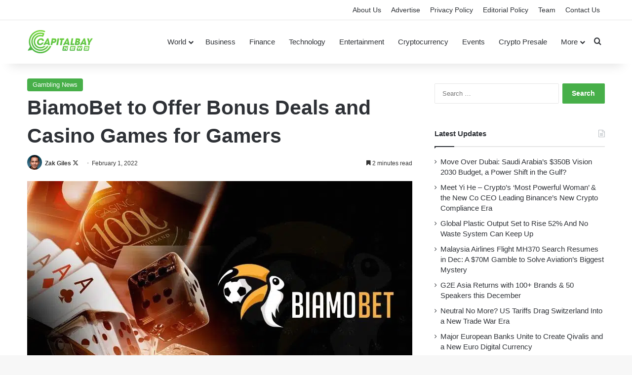

--- FILE ---
content_type: image/svg+xml
request_url: https://www.capitalbay.news/wp-content/uploads/2021/03/Capitalbay.newsLogo.svg
body_size: 1682
content:
<?xml version="1.0" encoding="utf-8"?>
<!-- Generator: Adobe Illustrator 19.0.0, SVG Export Plug-In . SVG Version: 6.00 Build 0)  -->
<svg version="1.1" id="Layer_1" xmlns="http://www.w3.org/2000/svg" xmlns:xlink="http://www.w3.org/1999/xlink" x="0px" y="0px"
	 width="135px" height="49px" viewBox="0 0 195.3 70" style="enable-background:new 0 0 195.3 70;" xml:space="preserve">
<style type="text/css">
	.st0{fill:url(#XMLID_23_);}
	.st1{fill:url(#XMLID_24_);}
	.st2{fill:url(#XMLID_25_);}
	.st3{fill:url(#XMLID_26_);}
	.st4{fill:url(#XMLID_28_);}
	.st5{fill:url(#XMLID_29_);}
	.st6{fill:url(#XMLID_30_);}
</style>
<g id="XMLID_11_">
	<g id="XMLID_1_">
		<g id="XMLID_144_">
			<linearGradient id="XMLID_23_" gradientUnits="userSpaceOnUse" x1="54.121" y1="8.4394" x2="15.9972" y2="75.5755">
				<stop  offset="0" style="stop-color:#7AD940"/>
				<stop  offset="0.4666" style="stop-color:#64C743"/>
				<stop  offset="1" style="stop-color:#45AF47"/>
			</linearGradient>
			<path id="XMLID_145_" class="st0" d="M66.1,47.8L66.1,47.8c-6.6,14.1-23.2,20.9-38,15.1c-15.4-6-23-23.5-17-38.9
				C14,16.6,19.7,10.7,27,7.5c7.3-3.2,15.5-3.4,23-0.5C51,7.5,52.2,7,52.6,5.9c0.4-1.1-0.1-2.2-1.2-2.7C43-0.1,33.7,0.1,25.4,3.8
				C17,7.4,10.6,14.1,7.3,22.6C3.7,31.8,4.4,41.7,8.4,50l-6,9.4c-0.8,1.3-0.3,2.1,1.3,1.8L14.8,59c3.3,3.3,7.2,6,11.9,7.8
				c4.1,1.6,8.3,2.3,12.4,2.3c13.5,0,26.3-8.1,31.7-21.3H66.1z"/>
			<linearGradient id="XMLID_24_" gradientUnits="userSpaceOnUse" x1="54.124" y1="8.4411" x2="16.0002" y2="75.5772">
				<stop  offset="0" style="stop-color:#7AD940"/>
				<stop  offset="0.4666" style="stop-color:#64C743"/>
				<stop  offset="1" style="stop-color:#45AF47"/>
			</linearGradient>
			<path id="XMLID_146_" class="st1" d="M20.5,27.8c-1.9,4.9-1.8,10.3,0.3,15.2c2.1,4.9,6,8.6,11,10.5c2.4,0.9,4.8,1.4,7.2,1.4
				c5.8,0,11.4-2.6,15.2-7.1h-6c-4.2,3-9.8,3.9-14.9,1.9c-3.9-1.5-7-4.5-8.7-8.4c-1.7-3.9-1.8-8.1-0.2-12.1
				c3.2-8.1,12.3-12.1,20.4-8.9c1.1,0.4,2.3-0.1,2.7-1.2l2.6-6.6c0.4-1.1-0.1-2.2-1.2-2.7c-13.9-5.4-29.5,1.4-35,15.3
				c-5.4,13.9,1.5,29.5,15.3,35c6.7,2.6,14,2.5,20.6-0.4c5.6-2.5,10.1-6.6,12.9-11.9H58c-2.4,3.6-5.8,6.4-9.8,8.2
				c-5.6,2.5-11.8,2.6-17.5,0.4c-11.7-4.6-17.6-17.9-13-29.6C22.1,15.6,34.2,9.8,45.4,13l-1.1,2.8C34.6,13.2,24.3,18.2,20.5,27.8z"
				/>
		</g>
		<linearGradient id="XMLID_25_" gradientUnits="userSpaceOnUse" x1="134.8797" y1="32.024" x2="132.482" y2="64.633">
			<stop  offset="0" style="stop-color:#7AD940"/>
			<stop  offset="0.2694" style="stop-color:#76D641"/>
			<stop  offset="0.5504" style="stop-color:#69CC42"/>
			<stop  offset="0.8359" style="stop-color:#55BB45"/>
			<stop  offset="1" style="stop-color:#45AF47"/>
		</linearGradient>
		<path id="XMLID_88_" class="st2" d="M140.1,47.6h-11.9c-0.8,0-1.5,0.6-1.6,1.4l-1.8,10.5c-0.2,1,0.6,1.9,1.6,1.9h11.9
			c0.8,0,1.5-0.6,1.6-1.4l1.8-10.5C141.9,48.5,141.1,47.6,140.1,47.6z M138.7,52.3H131l-0.2,1.1h7.5l-0.4,2h-7.5l-0.2,1.1h7.8
			l-0.5,2.1h-10l1.8-8.5h10L138.7,52.3z"/>
		<linearGradient id="XMLID_26_" gradientUnits="userSpaceOnUse" x1="155.0699" y1="33.5085" x2="152.6721" y2="66.1175">
			<stop  offset="0" style="stop-color:#7AD940"/>
			<stop  offset="0.2694" style="stop-color:#76D641"/>
			<stop  offset="0.5504" style="stop-color:#69CC42"/>
			<stop  offset="0.8359" style="stop-color:#55BB45"/>
			<stop  offset="1" style="stop-color:#45AF47"/>
		</linearGradient>
		<path id="XMLID_93_" class="st3" d="M160.4,47.6h-11.9c-0.8,0-1.5,0.6-1.6,1.4l-1.8,10.5c-0.2,1,0.6,1.9,1.6,1.9h11.9
			c0.8,0,1.5-0.6,1.6-1.4l1.8-10.5C162.2,48.5,161.4,47.6,160.4,47.6z M155.9,58.7h-1.3l-1-5.3l-3,5.3h-1.3l-1.9-8.4h2.2l0.9,5.1
			l2.8-5.1h1.6l0.9,5.1l2.8-5.1h2.2L155.9,58.7z"/>
		<linearGradient id="XMLID_28_" gradientUnits="userSpaceOnUse" x1="175.4601" y1="35.0078" x2="173.0624" y2="67.6168">
			<stop  offset="0" style="stop-color:#7AD940"/>
			<stop  offset="0.2694" style="stop-color:#76D641"/>
			<stop  offset="0.5504" style="stop-color:#69CC42"/>
			<stop  offset="0.8359" style="stop-color:#55BB45"/>
			<stop  offset="1" style="stop-color:#45AF47"/>
		</linearGradient>
		<path id="XMLID_98_" class="st4" d="M180.9,47.6H169c-0.8,0-1.5,0.6-1.6,1.4l-1.8,10.5c-0.2,1,0.6,1.9,1.6,1.9h11.9
			c0.8,0,1.5-0.6,1.6-1.4l1.8-10.5C182.7,48.5,181.9,47.6,180.9,47.6z M179.4,52.3h-7.7c-0.1,0-0.3,0.1-0.3,0.3l-0.1,0.6
			c0,0.2,0.1,0.3,0.2,0.3h5.9c1.5,0,2.3,0.8,2,2.2l-0.2,0.8c-0.3,1.4-1.4,2.2-2.9,2.2h-8.1l0.5-2.1h8c0.1,0,0.3-0.1,0.3-0.3l0.1-0.6
			c0-0.2-0.1-0.3-0.2-0.3h-5.9c-1.6,0-2.3-0.8-2-2.2l0.2-0.8c0.3-1.4,1.4-2.2,2.9-2.2h7.8L179.4,52.3z"/>
		<linearGradient id="XMLID_29_" gradientUnits="userSpaceOnUse" x1="113.3592" y1="30.4416" x2="110.9615" y2="63.0506">
			<stop  offset="0" style="stop-color:#7AD940"/>
			<stop  offset="0.2694" style="stop-color:#76D641"/>
			<stop  offset="0.5504" style="stop-color:#69CC42"/>
			<stop  offset="0.8359" style="stop-color:#55BB45"/>
			<stop  offset="1" style="stop-color:#45AF47"/>
		</linearGradient>
		<path id="XMLID_103_" class="st5" d="M118.4,47.6h-11.9c-0.8,0-1.5,0.6-1.6,1.4l-1.8,10.5c-0.2,1,0.6,1.9,1.6,1.9h11.9
			c0.8,0,1.5-0.6,1.6-1.4l1.8-10.5C120.2,48.5,119.4,47.6,118.4,47.6z M106.5,58.7h-1.2l0.2-1.3h1.2L106.5,58.7z M116.3,58.7h-2.1
			l-3.8-5.5l-1,5.5h-2l1.6-8.5h2.1l3.8,5.5l1-5.5h2L116.3,58.7z"/>
		<linearGradient id="XMLID_30_" gradientUnits="userSpaceOnUse" x1="110.6146" y1="-2.1849" x2="110.4358" y2="61.4547">
			<stop  offset="0" style="stop-color:#7AD940"/>
			<stop  offset="0.2563" style="stop-color:#75D541"/>
			<stop  offset="0.562" style="stop-color:#66CA43"/>
			<stop  offset="0.8915" style="stop-color:#4FB746"/>
			<stop  offset="1" style="stop-color:#45AF47"/>
		</linearGradient>
		<path id="XMLID_2_" class="st6" d="M48.6,37.6h-5.2c-0.4,0.7-2.2,3.3-5.3,3.3c-3.2,0-4.7-2.9-4.2-5.8c0.5-2.8,2.9-5.7,6.2-5.7
			c2.7,0,3.8,2,4.1,3.4h5.2c0-3.1-2.4-7.8-8.5-7.8c-6.4,0-11.1,5.1-12,10.1c-1,5.3,2.3,10.2,8.4,10.2c2.3,0,4.5-0.7,6.4-1.9
			c1.9-1.2,3.5-2.9,4.5-5C48.4,38.1,48.5,37.8,48.6,37.6z M62.5,25.4h-3.9l-7.5,12.9l-3.8,6.6h5.3l1.5-2.8h6.8l0.4,2.8h5.4l-1.4-6.6
			L62.5,25.4z M56.2,38.1l3.2-6.7h0.1h0l0.8,6.7H56.2z M84.4,26.8c-0.9-0.9-2.1-1.4-5.7-1.4h-6.4l-2.3,12.9l-1.2,6.6h4.8l1.1-6.1H76
			h0.7c3,0,4.4-0.6,6-1.7c1.4-1.1,2.6-3.1,3-5.1C86.1,30,85.6,28.1,84.4,26.8z M80.9,32.1c-0.4,2.3-2.6,2.3-3.5,2.3h-2l0.8-4.6h1.8
			C79.1,29.8,81.3,29.8,80.9,32.1z M85.4,44.9h5l3.5-19.5h-5L85.4,44.9z M108.6,25.4H96l-0.8,4.4H99l-2.7,15.2h5l2.7-15.2h3.8
			L108.6,25.4z M116.2,25.4l-11.3,19.5h5.3l1.5-2.8h6.8l0.4,2.8h5.4l-4.2-19.5H116.2z M113.8,38.1l3.2-6.7h0.1h0l0.8,6.7H113.8z
			 M135,25.4h-5l-3.5,19.5h10.7l0.8-4.4h-5.8L135,25.4z M152.2,34.4c1.7-0.9,2.7-2.4,3-3.9c0.2-1.1,0.1-2.3-0.6-3.2
			c-1.1-1.6-2.6-1.9-5.9-1.9h-6l-3.5,19.5h6.2c3.3,0,4.6-0.2,6.7-1.7c1.4-1,2.3-2.7,2.6-4.2C154.7,38.1,155.1,35.5,152.2,34.4z
			 M149.8,38.7c-0.3,1.9-2.2,1.9-2.8,1.9h-2.3l0.6-3.6h2.3C148.5,37,150.1,37,149.8,38.7z M150.2,31.2c-0.3,1.6-1.7,1.6-2.4,1.6
			h-1.8l0.5-3h1.8C149.2,29.8,150.5,29.8,150.2,31.2z M165.7,25.4l-11.3,19.5h5.3l1.5-2.8h6.8l0.4,2.8h5.4l-4.2-19.5H165.7z
			 M163.3,38.1l3.2-6.7h0.1h0l0.8,6.7H163.3z M186.9,25.4l-4.3,7.8l-1.5-7.8h-5.4l3.6,12.4l-1.3,7.1h5l1.3-7.1l8-12.4H186.9z"/>
	</g>
</g>
</svg>
